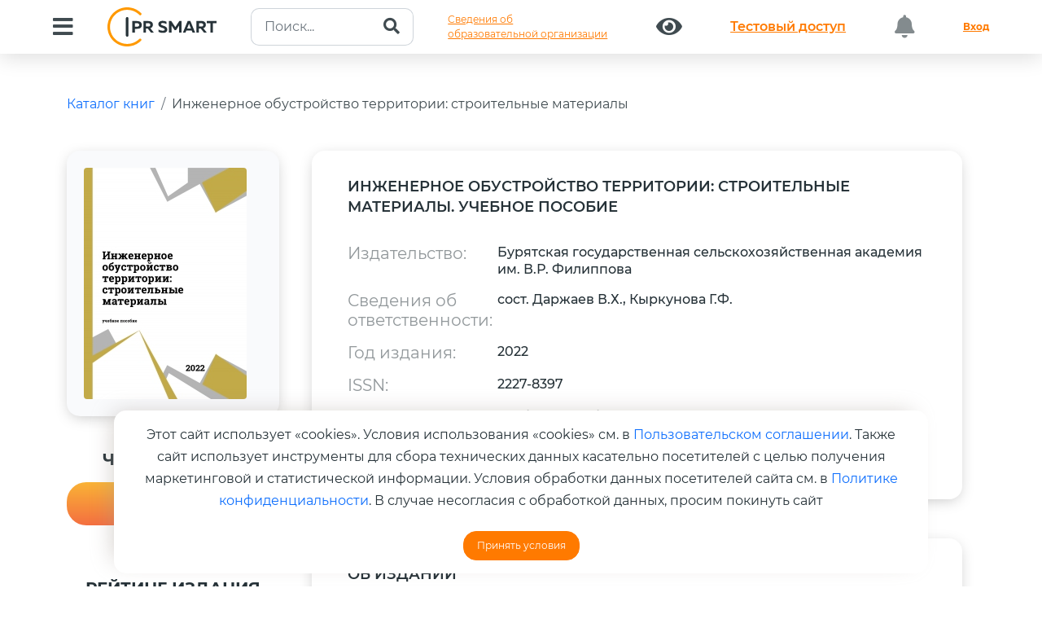

--- FILE ---
content_type: text/html; charset=UTF-8
request_url: https://www.iprbookshop.ru/125209.html
body_size: 18379
content:
<!DOCTYPE html>
<html lang="ru">	
	<head>
		<meta charset="utf-8">
		<meta name="viewport" content="width=device-width, initial-scale=1">
		<meta name="description" content="Цифровой образовательный ресурс IPR SMART — это цифровая библиотека изданий и удобные инструменты для обучения и преподавания на одной платформе. IPR SMART — уникальная политематическая полнотекстовая база данных, отвечающая всем современным требованиям законодательства; наиболее эффективный и экономичный способ комплектования для библиотек; круглосуточный дистанционный доступ к базе изданий для пользователей; все необходимые материалы и сервисы для преподавателей; простая интеграция в единую информационную образовательную среду учебного заведения.">
		<meta name="keywords" content="Электронно-библиотечная система, ЭБС, Цифровой образовательный ресурс, Цифровая библиотека, Платформа, Библиотека, Электронная книга, Электронное издание, Учебная литература, Научная литература, Электронный документ, Книга, Журнал, Периодическое издание, Учебник, Учебное пособие, Монография, Учебно-методическое пособие, Практикум, Задачник, Справочник, Федеральный государственный образовательный стандарт, ФГОС, Высшее образование, Среднее профессиональное образование, ВО, СПО, ДПО, УГНП, УГС, ББК, УДК, Бакалавриат, Магистратура, Аспирантура, Специалитет, Профессия, Специальность, Направление обучения, Стандарт нового поколения, Из любой точки, Удаленный доступ, № Пр-2920, № 1938, № 133, № 885, Рособрнадзор, Минобрнауки, Аккредитация, Свидетельство о регистрации программы для ЭВМ, Свидетельство о регистрации базы данных, Онлайн доступ, Дисциплины, Книгообеспеченность, Интеграция, Комплектование, Высшее учебное заведение, Учебное заведение, Защита прав авторов, Преподаватель, Студент, Обучающийся, Мобильное приложение, Рабочая программа, РПД, Издательство, Автор, Правообладатель">
		<meta name="generator" content="">
		<title>IPR SMART / Инженерное обустройство территории: строительные материалы</title>
		<link rel="canonical" href="https://www.iprbookshop.ru/125209.html" />
		<link rel="shortcut icon" href="/assets/templates/2019/img/favicon.ico" type="image/x-icon" />
		<link href="/assets/templates/iprsmart2023/dist/css/bootstrap.min.css" rel="stylesheet">
		<link rel="stylesheet" href="/assets/templates/iprsmart2023/css/owl.carousel.min.css">
		<link href="/assets/templates/2019/fonts/fontawesome/css/all.min.css" rel="stylesheet">
		<link id="aos-css-file" href="/assets/templates/iprsmart2023/css/aos.css" rel="stylesheet">
		<link rel="stylesheet" href="/assets/templates/iprsmart2023/css/swiper.css">
		<link rel="stylesheet" type="text/css" href="/assets/templates/iprsmart2023/style.css?v=20240514">
		<link rel="stylesheet" type="text/css" href="/assets/templates/iprsmart2023/informations.css?v=20240514">
	
		<!--Open Graph -->
			<meta property="og:type" content="website">
			<meta property="og:title" content="Инженерное обустройство территории: строительные материалы">
			<meta property="og:description" content="Учебное пособие предназначено для аудиторного и самостоятельного изучения дисциплины «Инженерное обустройство территории» обучающимися направлений подготовки 21.03.02 Землеустройство и кадастры, 21.03.03 Геодезия и дистанционное зондирование.">
			<meta property="og:image" content="https://www.iprbookshop.ru/assets/images/covers/images/small/125209.jpg">
			<meta property="og:url" content="https://www.iprbookshop.ru/125209.html">
		<!--/End OG -->
		<script type="application/ld+json">
			{ "@context": "https://schema.org/", "@type": "Organization", "name":"IPR SMART", "url":"https://www.iprbookshop.ru/125209.html", "logo":"https://www.iprbookshop.ru/assets/templates/bs4/img/logotype.png" }
		</script>
	

		<style>
			.doi-link {
				margin-left: 3rem;
				font-size: 14px;
				border-bottom: 1px #074E8C dashed;
				text-decoration: none;
				padding-bottom: 5px;
				font-weight: 300;
			}
			.doi-link:hover {
				color:#000;
				border-bottom: 1px #000 dashed;
				text-decoration: none;
			}
			.book-description {
				font-size: 16px;
				font-weight: 400;
				line-height: 1.5;
			}
			.popover {
				max-width: 450px;
				min-width: 350px;
			}
			
			.publication p {
				font-size: 14px;
				color: #000;
				font-weight: 400;
			}
			div#stars {
				font-size: 2rem;
			}
			div#stars a:hover {
				text-decoration:none;
			}
			div#authors-list {
				overflow: hidden;
			}
			.hr-sm {
				margin:1rem 0;
				border-color:#fff;
			}
			.list-group-item {
				position: relative;
				display: block;
				padding: 1rem 1.5rem;
				color: #212529;
				text-decoration: none;
				background-color: #ffffff7d;
				border: 1px solid rgba(0,0,0,.125);
				font-weight: 400;
			}
			.list-group {
				display: flex;
				flex-direction: column;
				padding-left: 0;
				margin-bottom: 0;
				border-radius: 1rem;
			}
			.book-img {
				display: initial;
				width: 180px !important;
				border-radius: 0.5rem;
				box-shadow: 0 4px 21px 0 rgba(0, 0, 0, 0.25);
			}
			a.fa.fa-star {
				font-size: 2.5rem !important;
				font-weight: 500;
			}
			.img-fluid.rounded{
				border-radius:1rem;
			}
		</style>
	
<link rel="stylesheet" href="/assets/templates/iprsmart2023/pages/home/modals/style.css?v=6"><style>.text-right {
				text-align: right !important;
			}</style>
</head>	
	<body>
		<header>
			<nav class="navbar navbar-expand-xl fixed-top header-nav p-0">
				<div class="container-fluid align-items-center d-block">
						
					<div class="d-flex justify-content-between">
	<button class="navbar-toggler collapsed box-shadow-none" type="button" data-bs-toggle="collapse" data-bs-target="#bdNavbar" aria-controls="bdNavbar" aria-expanded="false" aria-label="Toggle navigation">
		<img src="/assets/templates/iprsmart2023/img/main/Menu_Alt_04.svg" alt="">
	</button>
	<a class="navbar-brand brandName d-xl-none d-block" href="https://www.iprbookshop.ru">
		<img src="/assets/templates/iprsmart2023/img/main/logo.svg" alt="">
	</a>
</div>
<div class="navbar-collapse collapse" id="bdNavbar">
	<div
		class="w-100 d-flex justify-content-between align-items-center align-content-between flex-wrap py-1">
		<button id="btn-menu" class="btn" type="button" data-bs-toggle="collapse"
			data-bs-target="#collapseMenu" aria-expanded="false" aria-controls="collapseMenu">
			<i id="btn-menu-icon" class="fas fa-bars"></i>
		</button>
		<a href="https://www.iprbookshop.ru" class="navbar-brand brandName d-xl-block d-none">
			<img src="/assets/templates/bs4/img/logotype.svg?v=20232809" class="img-fluid pr-5" alt=""/>
		</a>
		<form class="my-auto" action="/iprbkshp-srch" id="search-intuitive" method="get">
						<div class="input-group search-header">
				<input type="text" name="query" class="form-control" placeholder="Поиск..." value="">
				<button class="btn" type="submit" id="search">
					<i class="fa fa-search"></i>
				</button>
			</div>
		</form>

		<a class="btn btn-link text-left" href="/sveden/common/">Сведения об<br>образовательной организации</a>
		
		<a class="btn" href="/special"><i class="fas fa-eye"></i></a>
						<a class="btn btn-link btn-test-access" href="/134697.html">
					<p class="m-0">Тестовый доступ</p>
				</a>
						<button class="btn btn-block disabled"><i class="fas fa-bell"></i> <i class="badge"></i></button>
		<a href="/auth?back=125209" class="btn btn-link text-bold">Вход</a>
	</div>
</div>
					<div class="collapse" id="collapseMenu">
	<div class="row">
		<div class="col-5">
			<div class="nav flex-column nav-pills py-sm-5 py-2 pe-4" style="box-shadow: 41px 0 42px -36px rgba(0, 0, 0, 0.09);" id="v-pills-tab" role="tablist" aria-orientation="vertical">
				<button class="nav-link active" id="v-pills-home-tab" data-bs-toggle="pill" data-bs-target="#v-pills-home" type="button" role="tab" aria-controls="v-pills-home" aria-selected="true"><span>Библиотека</span></button>
				<!-- button class="nav-link" id="v-pills-profile-tab" data-bs-toggle="pill" data-bs-target="#v-pills-profile" type="button" role="tab" aria-controls="v-pills-profile" aria-selected="false"><span>Коллекции</span></button -->
				<button class="nav-link" id="v-pills-disabled-tab" data-bs-toggle="pill" data-bs-target="#v-pills-disabled" type="button" role="tab" aria-controls="v-pills-disabled" aria-selected="false"><span>Альтернативные виды обучения</span></button>
				<button class="nav-link" id="v-pills-messages-tab" data-bs-toggle="pill" data-bs-target="#v-pills-messages" type="button" role="tab" aria-controls="v-pills-messages" aria-selected="false"><span>Экосистема IPR SMART</span></button>
				<button class="nav-link" id="v-pills-integration-tab" data-bs-toggle="pill" data-bs-target="#v-pills-integration" type="button" role="tab" aria-controls="v-pills-integration" aria-selected="false"><span>Интеграция в ЭИОС</span></button>
				<a class="nav-link" href="https://edu.center.iprbookshop.ru/" target="_blank"><span>Учебный центр</span></a>
				<button class="nav-link" id="v-pills-info-tab" data-bs-toggle="pill" data-bs-target="#v-pills-holders" type="button" role="tab" aria-controls="v-pills-holders" aria-selected="false"><span>Правообладателям</span></button>
				<button class="nav-link" id="v-pills-info-tab" data-bs-toggle="pill" data-bs-target="#v-pills-info" type="button" role="tab" aria-controls="v-pills-info" aria-selected="false"><span>Информация</span></button>
				<button class="nav-link" id="v-pills-mobile-tab" data-bs-toggle="pill" data-bs-target="#v-pills-mobile" type="button" role="tab" aria-controls="v-pills-mobile" aria-selected="false"><span>Мобильное приложение IPR SMART Mobile Reader</span></button>
			</div>
		</div>
		<div class="col-7">
			<div class="tab-content pt-sm-5 pt-2 pb-5" id="v-pills-tabContent">
				<div class="tab-pane fade show active" id="v-pills-home" role="tabpanel"
					aria-labelledby="v-pills-home-tab" tabindex="0">
					<div class="row px-md-5">
						<div class="col-12">
							<div class="link-tab">
								<a href="/586.html">Книги</a>
							</div>
						</div>
						<div class="col-12">
							<div class="link-tab">
								<a href="moduli_smart.html">Образовательные модули</a>
							</div>
						</div>
						<div class="col-12">
							<div class="link-tab">
								<a href="/director-collections-books.html" target="_blank">Личная полка руководителя</a>
							</div>
						</div>
						<div class="col-12">
							<div class="link-tab">
								<a href="/6951.html">Журналы</a>
							</div>
						</div>
						<div class="col-12">
							<div class="link-tab">
								<a href="/586.html?ref_type=2">Новинки</a>
							</div>
						</div>
						<div class="col-12">
							<div class="link-tab">
								<a href="/136738.html">Печатные книги</a>
							</div>
						</div>						
						<div class="col-12">
							<div class="link-tab">
								<a href="/137780.html">Научно-образовательные платформы (НОПы)</a>
							</div>
						</div>
						<div class="col-12">
							<div class="link-tab">
								<a href="/35446.html">Архивные фонды</a>
							</div>
						</div>
						<div class="col-12">
							<div class="link-tab">
								<a href="https://profspo.ru/catalog/books/fpu-books" target="_blank">Федеральный перечень учебников</a>
							</div>
						</div>
					</div>
				</div>
				<!-- div class="tab-pane fade" id="v-pills-profile" role="tabpanel"
					aria-labelledby="v-pills-profile-tab" tabindex="0">
					<div class="row px-md-5">
						<div class="col-12">
							<div class="link-tab">
								<a href="#">Новые коллекции</a>
							</div>
						</div>
						<div class="col-12">
							<div class="link-tab">
								<a href="#">Коллекции от издательств</a>
							</div>
						</div>
						<div class="col-12">
							<div class="link-tab">
								<a href="#">Коллекции от университетов</a>
							</div>
						</div>
						<div class="col-12">
							<div class="link-tab">
								<a href="#">Популярные коллекции</a></div>
						</div>
						<div class="col-12">
							<div class="link-tab">
								<a href="#">Коллекции ПРО</a></div>
						</div>
						
						<div class="col-12">
							<div class="link-tab">
								<a href="#">Создать свою коллекию</a>
							</div>
						</div>
						<div class="col-12">
							<div class="link-tab">
								<a href="#">Коллекция ИИ</a>
							</div>
						</div>
					</div>
				</div -->
				<div class="tab-pane fade" id="v-pills-disabled" role="tabpanel"
					aria-labelledby="v-pills-disabled-tab" tabindex="0">
					<div class="row px-md-5">
						<div class="col-12">
							<div class="link-tab">
								<a href="https://datalib.ru/catalog/courses" target="_blank">SMART-курсы</a>
							</div>
						</div>
						<div class="col-12">
							<div class="link-tab">
								<a href="https://datalib.ru/lectoriy" target="_blank">Лекторий</a>
							</div>
						</div>
						<div class="col-12">
							<div class="link-tab">
								<a href="/25405.html">Аудиоиздания</a>
							</div>
						</div>
					</div>
				</div>
				<div class="tab-pane fade" id="v-pills-integration" role="tabpanel" aria-labelledby="v-pills-integration-tab" tabindex="0">
					<div class="row px-md-5">
						<div class="col-12">
							<div class="link-tab">
								<a href="/akkred_monitoring"><span>Аккредитационный мониторинг</span></a>
							</div>
						</div>
						<div class="col-12">
							<div class="link-tab">
								<a href="/besshovnaya_integraciya"><span>Бесшовная интеграция</span></a>
							</div>
						</div>
						<div class="col-12">
							<div class="link-tab">
								<a href="/integraciya_moodle"><span>Интеграция в LMS MOODLE</span></a>
							</div>
						</div>
						<div class="col-12">
							<div class="link-tab">
								<a href="/ipr-smart-api"><span>IPR SMART API</span></a>
							</div>
						</div>
					</div>
				</div>
				<div class="tab-pane fade" id="v-pills-messages" role="tabpanel" aria-labelledby="v-pills-messages-tab" tabindex="0">
					<div class="row px-md-5">
						<div class="col-12">
							<div class="link-tab">
								<a href="/137512.html">ЭБС IPR SMART</a>
							</div>
						</div>
						<div class="col-12">
							<div class="link-tab">
								<a href="/137466.html">Платформа онлайн-обучения DataLIB</a>
							</div>
						</div>
						<div class="col-12">
							<div class="link-tab">
								<a href="/137467.html">ЭОР «Русский как иностранный»</a>
							</div>
						</div>
						<div class="col-12">
							<div class="link-tab">
								<a href="/137469.html">ЭР «PROFобразование»</a>
							</div>
						</div>
						<div class="col-12">
							<div class="link-tab">
								<a href="/137470.html">Платформа ВКР СМАРТ</a>
							</div>
						</div>
						<div class="col-12">
							<div class="link-tab">
								<a href="/137471.html">Мобильное приложение IPR SMART Mobile Reader</a>
							</div>
						</div>
						<div class="col-12">
							<div class="link-tab">
								<a href="/137472.html">Мобильное приложение для лиц с ОВЗ по зрению IPR BOOKS WV-Reader</a>
							</div>
						</div>
					</div>
				</div>
				<div class="tab-pane fade" id="v-pills-info" role="tabpanel" aria-labelledby="v-pills-info-tab" tabindex="0">
					<div class="row px-md-5">
						<div class="col-12">
							<div class="link-tab">
								<a href="/4.html">О компании</a>
							</div>
						</div>
						<div class="col-12">
							<div class="link-tab">
								<a href="/72362.html">Новости</a>
							</div>
						</div>
						<div class="col-12">
							<div class="link-tab">
								<a href="/68943.html">Адаптивные технологии</a>
							</div>
						</div>
						<div class="col-12">
							<div class="link-tab">
								<a href="/132587.html">Документы</a>
							</div>
						</div>
						<div class="col-12">
							<div class="link-tab">
								<a href="/1184.html">Контакты</a>
							</div>
						</div>
						<div class="col-12">
							<div class="link-tab">
								<a href="/92965.html">Инструкции</a>
							</div>
						</div>
						<div class="col-12">
							<div class="link-tab">
								<a href="/132588.html">Часто задаваемые вопросы</a>
							</div>
						</div>
					</div>
				</div>
				<div class="tab-pane fade" id="v-pills-holders" role="tabpanel" aria-labelledby="v-pills-info-tab" tabindex="0">
					<div class="row px-md-5">
						<div class="col-12">
							<div class="link-tab">
								<a href="/1733.html">Авторам</a>
							</div>
						</div>
						<div class="col-12">
							<div class="link-tab">
								<a href="/557.html">Издательствам</a>
							</div>
						</div>
						<div class="col-12">
							<div class="link-tab">
								<a href="/6390.html">Сотрудничество для кафедр</a>
							</div>
						</div>
						<div class="col-12">
							<div class="link-tab">
								<a href="/50860.html">Конкурсы и продвижение изданий</a>
							</div>
						</div>
					</div>
				</div>
				<div class="tab-pane fade" id="v-pills-mobile" role="tabpanel" aria-labelledby="v-pills-mobile-tab" tabindex="0">
					<div class="row px-md-5 qr-header">
						<div class="col-xl-6 text-center">
							<a href="https://play.google.com/store/apps/details?id=ru.iprbooks.iprbooksmobile&hl=ru&gl=US&pli=1" target="_blank">
								<img src="/assets/templates/iprsmart2023/img/main/qr-code-android.gif" alt="">
								<span class="text-center"><br>Android</span>
							</a>
						</div>
						<div class="col-xl-6 text-center">
							<a href="https://apps.apple.com/ru/app/ipr-smart-mobile-reader/id1322302612" target="_blank">
								<img src="/assets/templates/iprsmart2023/img/main/qr-code-ios.gif" alt="">
								<span class="text-center"><br>IOS</span>
							</a>
						</div>
					</div>
				</div>
			</div>
		</div>
	</div>
</div>
				</div>
			</nav>
		</header>
		<main class="position-relative" style="overflow: hidden;">
			<div id="doc" class="mb-5">
				<div class="container py-5">
					<div class="mb-5">
						<ol class="breadcrumb">
							<li class="breadcrumb-item" aria-current="page">
								<a href="/586.html" title="Каталог книг">Каталог книг</a>
							</li>
							<li class="breadcrumb-item" aria-current="page">
								<a href="/125209.html" title="Инженерное обустройство территории: строительные материалы">Инженерное обустройство территории: строительные материалы</a>
							</li>
						</ol>
					</div>
					<div class="row">
						<div class="col-12 col-sm-3 col-lg-3">
							<div itemscope itemtype="https://schema.org/Product" class="position-relative book-image">
								<img itemprop="image" alt="" class="img-fluid rounded" src="https://www.iprbookshop.ru/assets/images/covers/images/small/125209.jpg" />
		<span class=" "></span>
	
							</div>
							<hr class="hr-sm" />
							
				<h5 class="header-gree mt-4">Чтение online</h5>
				<a class="btn btn-danger btn-read w-100 popoveronline" data-bs-toggle="popover" data-bs-placement="right" data-bs-html="true" data-bs-content="Издания доступны только авторизованным пользователям.<br /><a href='/auth?back=125209' title='Необходима авторизация'>Авторизоваться?</a>" title="" data-bs-original-title="Ошибка доступа к изданию">Недоступно</a>
			
							
							
							
<div class="modal right fade" tabindex="-1" role="dialog" id="publicationRequestModal">
	<div class="modal-dialog modal-dialog-slideout" role="document">
		<div class="modal-content">
			<div class="modal-header">
				<h3>Заказ печатной версии издания</h3>
			</div>
			<form onsubmit="requestPrintPublication(); return false;" action="/586.html" method="post">
				<input type="hidden" name="book_id" value="125209">
				<div class="modal-body">
					<div id="publicationRequestAlerts"></div>
					<div id="publicationRequestBody">
						<div class="form-group mb-4">
							<label class="control-label">ФИО</label>
							<input type="text" class="form-control" name="fullname" placeholder="Обязательно для заполнения" required />
						</div>
						<div class="form-group mb-4">
							<label class="control-label">Организация</label>
							<input type="text" class="form-control" name="org_name" placeholder="Обязательно для заполнения" />
						</div>
						<div class="form-group mb-4">
							<label class="control-label">Должность</label>
							<input type="text" class="form-control" name="degree" placeholder="Обязательно для заполнения" />
						</div>
						<div class="form-group mb-4">
							<label class="control-label">Телефон</label>
							<input type="text" class="form-control" name="phone" required />
						</div>
						<div class="form-group mb-4">
							<label class="control-label">Email-адрес</label>
							<input type="text" class="form-control" name="email" required />
						</div>
						<div class="form-group mb-4">
							<label class="control-label">Количество экземпляров</label>
							<input type="text" class="form-control" name="copy_count" />
						</div>
						<div class="form-group mb-4">
							<label class="control-label">Цель покупки</label>
							<input type="text" class="form-control" name="target" />
						</div>
					</div>
				</div>
				<div class="modal-footer">
					<button type="button" class="btn btn-secondary" data-bs-dismiss="modal">Закрыть</button>
					<button type="submit" class="btn btn-success">Отправить запрос</button>
				</div>
			</form>
		</div>
	</div>
</div>
							<hr class="hr-sm" />
							<div class="mt-5">
								
		<h5 class="header-gree mt-4">Рейтинг издания</h5>
		<div class="starrr" id="stars"></div>
		<h5 class="header-gree">Поделиться:</h5>
		<div class="book-share">
			<div id="social-share" class="social-share" data-size="l" data-shape="round" data-copy="extraItem" data-curtain="true" data-more-button-type="short" data-id="125209" data-image="https://www.iprbookshop.ru/assets/templates/bs4/img/logotype.png" data-title="Инженерное обустройство территории: строительные материалы" data-description="" data-services="vkontakte,odnoklassniki,telegram" data-url="https://www.iprbookshop.ru/125209.html"></div>
		</div>
	
							</div>
						</div>
						<div class="col-xl-9 col-lg-8">
							
		<div class="row row-book">
			<div class="col-12">
				<h4 class="mb-5">Инженерное обустройство территории: строительные материалы. Учебное пособие</h4>
			
	<div class="row my-3"><div class="col-sm-3"><strong>Издательство:</strong></div><div class="col-sm-9">Бурятская государственная сельскохозяйственная академия им. В.Р. Филиппова</div></div><div class="row my-3"><div class="col-sm-3"><strong>Сведения об ответственности:</strong></div><div class="col-sm-9">сост. Даржаев В.Х., Кыркунова Г.Ф.</div></div><div class="row my-3"><div class="col-sm-3"><strong>Год издания:</strong></div><div class="col-sm-9">2022</div></div><div class="row my-3"><div class="col-sm-3"><strong>ISSN:</strong></div><div class="col-sm-9">2227-8397</div></div><div class="row my-3"><div class="col-sm-3"><strong>Тип издания:</strong></div><div class="col-sm-9">учебное пособие</div></div><div class="row my-3"><div class="col-sm-3"><strong>DOI:</strong></div><div class="col-sm-9">не присвоен<a href="#doiInfoModal" data-bs-target="#doiInfoModal" role="button" data-bs-toggle="modal" class="doi-link">
		узнать подробнее
	</a></div></div></div>
		</div><div class="row row-book">
			<div class="col-12">
				<h4 class="mb-5">Об издании</h4>
				<p class="book-description">Учебное пособие предназначено для аудиторного и самостоятельного изучения дисциплины «Инженерное обустройство территории» обучающимися направлений подготовки 21.03.02 Землеустройство и кадастры, 21.03.03 Геодезия и дистанционное зондирование.</p>
			</div>
		</div>
	<div class="row row-book">
			<div class="col-12">
				<h4 class="mb-5">Библиографическая запись</h4>
				<p class="book-description">Инженерное обустройство территории: строительные материалы : учебное пособие / . —  Улан-Удэ : Бурятская государственная сельскохозяйственная академия им. В.Р. Филиппова, 2022. — 143 c. — Текст : электронный // Цифровой образовательный ресурс IPR SMART : [сайт]. — URL: https://www.iprbookshop.ru/125209.html (дата обращения: 19.01.2026). — Режим доступа: для авторизир. пользователей</p>
			</div>
		</div>
	<div class="modal right fade" id="doiInfoModal" tabindex="-1" role="dialog" aria-labelledby="doiInfoModalLabel">
	<div class="modal-dialog modal-dialog-slideout" role="document">
		<div class="modal-content">
			<div class="modal-header">
				<h3>Информация о DOI</h3>				
			</div>
			<div class="modal-body">
				<p>«Компания «Ай Пи Ар Медиа» является владельцем Хранилища цифровых научных данных и диапазона индексов DOI для регистрации размещаемых в Хранилище объектов и обеспечивает регистрацию DOI по запросу правообладателя на безвозмездной основе.</p>
				<p>Регистрация DOI позволяет обеспечить возможность обращаться к объектам, размещенным в Хранилищах, по их постоянному имени. Цифровой объект включается в мировые научные коммуникации и становится видимым для всего мирового сообщества, повышая потенциал цитирования и использования объекта.</p>
				<p>Для присвоения Вашим объектам DOI, обратитесь к нам izdat@iprmedia.ru</p>
				
			</div>
			<div class="modal-footer">
				<button type="button" class="btn btn-secondary" data-bs-dismiss="modal">Закрыть окно</button>
			</div>
		</div>
	</div>
</div>
						</div>
					</div>
					<div class="py-5">
						<div class="container">
							<div class="row">
								<div class="col-sm-12 col-md-12 text-center">
										<h3 class="fs-47 text-left mb-5 px-md-0 px-4 text-center">РЕКОМЕНДУЕМ К ПРОЧТЕНИЮ</h3>
	<div class="owl-carousel-padding">
		<div class="position-relative">
			<div class="owl-carousel owl-theme owl-carousel-book">
			
						<div class="text-center">
							<div class="mb-4 mx-auto">
								<a href="/155352.html" title="Анализ и интерпретация произведений искусства в контексте культуры. В 2 частях. Ч. 1. Пространственные и временные искусства. Живопись. Литература">
									<img src="assets/images/20200608/books/1-1-1/small/978-5-4497-4877-5.jpg" alt="" class="book-img mx-auto">
								</a>
							</div>
							<a class="d-block mb-4" href="/155352.html">Анализ и интерпретация произведений искусства в контексте культуры. В 2 частях. Ч. 1. Пространственные и временные искусства. Живопись. Литература</a>
							<p>Миронов А.В., Садриева А.Н., Филатова Л.П.</p>
							<p>(Ай Пи Ар Медиа)</p>
						</div>
					
						<div class="text-center">
							<div class="mb-4 mx-auto">
								<a href="/155353.html" title="Анализ и интерпретация произведений искусства. В 2 частях. Ч. 1. Живопись и литература">
									<img src="assets/images/20200608/books/1-1-1/small/978-5-4488-2701-3.jpg" alt="" class="book-img mx-auto">
								</a>
							</div>
							<a class="d-block mb-4" href="/155353.html">Анализ и интерпретация произведений искусства. В 2 частях. Ч. 1. Живопись и литература</a>
							<p>Миронов А.В., Садриева А.Н., Филатова Л.П.</p>
							<p>(Профобразование, Ай Пи Ар Медиа)</p>
						</div>
					
						<div class="text-center">
							<div class="mb-4 mx-auto">
								<a href="/154925.html" title="Английский язык для специальности «Юриспруденция» = English for the specialty “Jurisprudence”. В 2 частях. Ч. 1">
									<img src="assets/images/20200608/books/1-1-1/small/978-5-4488-2686-3.jpg" alt="" class="book-img mx-auto">
								</a>
							</div>
							<a class="d-block mb-4" href="/154925.html">Английский язык для специальности «Юриспруденция» = English for the specialty “Jurisprudence”. В 2 частях. Ч. 1</a>
							<p>Николаева Н.Н., Куликова М.В.</p>
							<p>(Профобразование, Ай Пи Ар Медиа)</p>
						</div>
					
						<div class="text-center">
							<div class="mb-4 mx-auto">
								<a href="/154926.html" title="Английский язык для специальности «Юриспруденция» = English for the specialty “Jurisprudence”. В 2 частях. Ч. 2">
									<img src="assets/images/20200608/books/1-1-1/small/978-5-4488-2687-0.jpg" alt="" class="book-img mx-auto">
								</a>
							</div>
							<a class="d-block mb-4" href="/154926.html">Английский язык для специальности «Юриспруденция» = English for the specialty “Jurisprudence”. В 2 частях. Ч. 2</a>
							<p>Николаева Н.Н., Куликова М.В.</p>
							<p>(Профобразование, Ай Пи Ар Медиа)</p>
						</div>
					
						<div class="text-center">
							<div class="mb-4 mx-auto">
								<a href="/157479.html" title="Английский язык для стоматологов (A2–B1)">
									<img src="assets/images/20200608/books/1-1-1/small/978-5-4497-5110-2.jpg" alt="" class="book-img mx-auto">
								</a>
							</div>
							<a class="d-block mb-4" href="/157479.html">Английский язык для стоматологов (A2–B1)</a>
							<p>Воробьева О.М., Баранова Д.К., Левченко В.В.</p>
							<p>(Ай Пи Ар Медиа)</p>
						</div>
					
						<div class="text-center">
							<div class="mb-4 mx-auto">
								<a href="/155999.html" title="Архитектурное проектирование">
									<img src="assets/images/20200608/books/1-1-1/small/978-5-4488-2715-0.jpg" alt="" class="book-img mx-auto">
								</a>
							</div>
							<a class="d-block mb-4" href="/155999.html">Архитектурное проектирование</a>
							<p>Плешивцев А.А.</p>
							<p>(Профобразование, Ай Пи Ар Медиа)</p>
						</div>
					
						<div class="text-center">
							<div class="mb-4 mx-auto">
								<a href="/156155.html" title="Бизнес-планирование в здравоохранении">
									<img src="assets/images/20200608/books/1-1-1/small/978-5-4497-4967-3.jpg" alt="" class="book-img mx-auto">
								</a>
							</div>
							<a class="d-block mb-4" href="/156155.html">Бизнес-планирование в здравоохранении</a>
							<p>Винокурова А.М., Жданова-Заплесвичко И.Г., Запевалин П.В.</p>
							<p>(Ай Пи Ар Медиа)</p>
						</div>
					
						<div class="text-center">
							<div class="mb-4 mx-auto">
								<a href="/154237.html" title="Биотехнология и генная инженерия">
									<img src="assets/images/bs4.default.jpg" alt="" class="book-img mx-auto">
								</a>
							</div>
							<a class="d-block mb-4" href="/154237.html">Биотехнология и генная инженерия</a>
							<p>Максимов Г.В., Василенко В.Н., Клименко А.И., Максимов А.Г., Ленкова Н.В.</p>
							<p>(Профобразование, Ай Пи Ар Медиа)</p>
						</div>
							</div>
	</div>
								</div>
							</div>
						</div>
					</div>
					<div class="container my-5">
						<div class="row">
							<div class="col-sm-12 col-md-12 text-center">
										<h3 class="fs-47 text-left mb-5 mt-4 px-md-0 px-4 text-center text-bold">C ЭТОЙ КНИГОЙ ТАКЖЕ ЧИТАЮТ</h3>
		<div class="owl-carousel-padding">
			<div class="position-relative">
				<div class="owl-carousel owl-theme owl-carousel-book">
				
							<div class="text-center">
								<div class="mb-4 mx-auto">
									<a href="/155917.html" title="Беспилотные летательные аппараты">
										<img src="assets/images/20200608/books/1-1-1/small/978-5-4497-3533-1.jpg" alt="" class="book-img mx-auto">
									</a>
								</div>
								<a class="d-block mb-4" href="/155917.html">Беспилотные летательные аппараты</a>
								<p>Козлова А.Т., Исаев А.В.</p>
								<p>(Ай Пи Ар Медиа)</p>
							</div>
						
							<div class="text-center">
								<div class="mb-4 mx-auto">
									<a href="/156314.html" title="Биофизика. Экспериментальные работы">
										<img src="assets/images/vusobr2/small/978-5-4487-0711-7.jpg" alt="" class="book-img mx-auto">
									</a>
								</div>
								<a class="d-block mb-4" href="/156314.html">Биофизика. Экспериментальные работы</a>
								<p>Гурьев А.И.</p>
								<p>(Ай Пи Ар Медиа)</p>
							</div>
						
							<div class="text-center">
								<div class="mb-4 mx-auto">
									<a href="/156344.html" title="Правовое обеспечение землеустройства и кадастров">
										<img src="assets/images/ipr/small/978-5-4497-0601-0.jpg" alt="" class="book-img mx-auto">
									</a>
								</div>
								<a class="d-block mb-4" href="/156344.html">Правовое обеспечение землеустройства и кадастров</a>
								<p>Липски С.А.</p>
								<p>(Ай Пи Ар Медиа)</p>
							</div>
						
							<div class="text-center">
								<div class="mb-4 mx-auto">
									<a href="/143929.html" title="Деньги, кредит, банки">
										<img src="assets/images/ipr/small/978-5-4497-0583-9.jpg" alt="" class="book-img mx-auto">
									</a>
								</div>
								<a class="d-block mb-4" href="/143929.html">Деньги, кредит, банки</a>
								<p>Дмитриева И.Е., Ярошенко Е.А.</p>
								<p>(Ай Пи Ар Медиа)</p>
							</div>
						
							<div class="text-center">
								<div class="mb-4 mx-auto">
									<a href="/133977.html" title="Разработка приложений для мобильных интеллектуальных систем на платформе Intel Atom">
										<img src="assets/images/20200608/books/1-1-1/small/978-5-4497-2482-3.jpg" alt="" class="book-img mx-auto">
									</a>
								</div>
								<a class="d-block mb-4" href="/133977.html">Разработка приложений для мобильных интеллектуальных систем на платформе Intel Atom</a>
								<p>Амелин К.C., Амелина Н.О., Граничин О.Н., Кияев В.И.</p>
								<p>(Интернет-Университет Информационных Технологий (ИНТУИТ), Ай Пи Ар Медиа)</p>
							</div>
						
							<div class="text-center">
								<div class="mb-4 mx-auto">
									<a href="/139559.html" title="Математическое моделирование и методы принятия решений">
										<img src="assets/images/20200608/books/1/small/978-5-4488-0482-3.jpg" alt="" class="book-img mx-auto">
									</a>
								</div>
								<a class="d-block mb-4" href="/139559.html">Математическое моделирование и методы принятия решений</a>
								<p>Никонов О.И., Кругликов С.В., Медведева М.А.</p>
								<p>(Профобразование, Уральский федеральный университет)</p>
							</div>
						
							<div class="text-center">
								<div class="mb-4 mx-auto">
									<a href="/143307.html" title="Справочник инженера по контрольно-измерительным приборам и автоматике">
										<img src="assets/images/20230324/small/978-5-9729-1794-5.jpg" alt="" class="book-img mx-auto">
									</a>
								</div>
								<a class="d-block mb-4" href="/143307.html">Справочник инженера по контрольно-измерительным приборам и автоматике</a>
								<p>Калиниченко А.В., Уваров Н.В., Дойников В.В.</p>
								<p>(Инфра-Инженерия)</p>
							</div>
						
							<div class="text-center">
								<div class="mb-4 mx-auto">
									<a href="/148529.html" title="Репликация ДНК эукариот">
										<img src="assets/images/20230324/small/978-5-4437-1398-4.jpg" alt="" class="book-img mx-auto">
									</a>
								</div>
								<a class="d-block mb-4" href="/148529.html">Репликация ДНК эукариот</a>
								<p>Белоусова Е.А., Дымшиц Г.М.</p>
								<p>(Новосибирский государственный университет)</p>
							</div>
								</div>
	</div>
							</div>
						</div>
					</div>
				</div>
			</div>
		</main>
		<footer>
	<div class="py-5">
		<div class="container">
			<div class="row py-4 g-4">
				<div class="col-xl-4 col-md-6">
					<p>База данных «Цифровая библиотека IPRsmart (IPRsmart ONE)» зарегистрирована в Федеральной службе по интеллектуальной собственности 10 февраля 2022 г.</p>
					<p class="text-white fw-500">Свидетельство о государственной регистрации № 2022620333.</p>
					<p>Программа для ЭВМ «Автоматизированная система управления Цифровой библиотекой IPRsmart» зарегистрирована в Федеральной службе по интеллектуальной собственности 27 августа 2021 г.</p>
					<p class="text-white fw-500">Свидетельство о государственной регистрации № 2021664034.</p>
					<p class="text-white fw-500">© Общество с ограниченной ответственностью<br> Компания «Ай Пи Ар Медиа»</p>
				</div>
				<div class="col-xl-4 col-md-6">
					<p>ООО Компания «Ай Пи Ар Медиа» включена в Реестр аккредитованных IT-компаний, на основании РЕШЕНИЯ о предоставлении государственной аккредитации организации, осуществляющей деятельность в области информационных технологий от 11.03.2022 г. № АО-20 220 310-3 775 333 561-3, выданного МИНИСТЕРСТВОМ ЦИФРОВОГО РАЗВИТИЯ, СВЯЗИ И МАССОВЫХ КОММУНИКАЦИЙ РОССИЙСКОЙ ФЕДЕРАЦИИ.</p>
					<p>16+</p>
					<p class="mb-0">
						Программное обеспечение IPRsmart с интегрированной базой данных 
						«Цифровая библиотека IPRsmart (IPRsmart ONE)» зарегистрировано в 
						Едином реестре российских программ для ЭВМ и БД (<a href="https://reestr.digital.gov.ru" target="_blank">https://reestr.digital.gov.ru</a>) 
						на основании поручения Министерства цифрового развития, связи и массовых коммуникаций 
						Российской Федерации от 11.05.2022 по протоколу заседания экспертного совета от 29.04.2022 №570пр под номером записи 13509</p>
				</div>
				<div class="col-xl-2 col-lg-3 col-md-6">
					<p class="mb-1 text-white">adm@iprmedia.ru</p>
					<p class="text-white fs-20 mb-1">8 800 555-22-35</p>
					<p class="text-white">Звонок бесплатный для всех регионов России</p>
					<p class="m-0">143405, Московская область,</p>
					<p class="m-0"> г.о. Красногорск, г. Красногорск,</p>
					<p class="m-0"> ш. Ильинское, д. 1А,</p>
					<p class="m-0"> помещ. 17.17</p>
					<p class="mt-2"></p>
					<p class="m-0"> ИНН: 6454085119</p>
					<p class="m-0"> Сведения об основном виде деятельности: ОКВЭД 62.09</p>
				</div>
				<div class="col-xl-2 col-lg-3 col-md-6">
					<div class="mb-4">
						<a class="pe-1" href="https://www.iprbookshop.ru/getsharelink?link_id=1" target="_blank" title="Vkontakte">
							<img src="/assets/templates/iprsmart2023/pages/all/icons/vk-light.svg" alt="">
						</a>
						<a class="px-1" href="https://www.iprbookshop.ru/getsharelink?link_id=9" target="_blank" title="Telegram">
							<img src="/assets/templates/iprsmart2023/pages/all/icons/telegram-light.svg" alt="">
						</a>
						<a class="px-1" href="https://www.iprbookshop.ru/getsharelink?link_id=10" target="_blank" title="Telegram">
							<img src="/assets/templates/iprsmart2023/pages/all/icons/vkvideo-light.svg" alt="">
						</a>
					</div>
					<p class="mb-2"><a class="fw-500" href="/user_agreement.html">Пользовательское соглашение</a></p>
					<p class="mb-2"><a class="fw-500" href="/101619.html">Политика конфиденциальности</a></p>
					<p class="mb-2"><a class="fw-500" href="/151576.html">Положение о защите персональных данных</a></p>
					<p class="mb-2"><a class="fw-500" href="/151577.html">Согласие на обработку персональных данных</a></p>
					<p class="mb-2"><a class="fw-500" href="/151578.html">Отзыв согласия</a></p>
					<p><a class="fw-500" href="/sveden/common">Сведения об организации</a></p>
				</div>
			</div>
		</div>
	</div>
</footer>
		
				<div class="modal fade" id="notAccessModal" tabindex="-1" role="dialog">
			<div class="modal-dialog modal-lg" role="document">
				<div class="modal-content">
					<div class="modal-header">
						<h5 class="modal-title">Уважаемые пользователи ЦБ IPR SMART!</h5>
						<button type="button" class="close" data-dismiss="modal" aria-label="Close"><span aria-hidden="true">&times;</span></button>
					</div>
					<div class="modal-body">
						<p><strong></strong>Для работы с каталогами и изданиями ЦБ IPR SMART, а также возможности поиска и фильтрации изданий по заданным параметрам, необходима авторизация на сайте.</p>
						<p>Если Вы не являетесь пользователем ЦБ IPR SMART, необходимо оформить подписку.</p>
						<p>Подписка на ресурс осуществляется корпоративными пользователями &mdash; библиотеками вузов, ссузов, публичными библиотеками, другими организациями, в целях обеспечения своих читателей качественными лицензионными изданиями в электронном виде.</p>
						<p>В настоящее время на данной платформе не осуществляется платная подписка для частных лиц. Обучающиеся, преподаватели вузов и ссузов, читатели библиотек получают доступ бесплатно, если организация оформила корпоративную подписку. Для уточнения данной информации физические лица могут обратиться в администрацию библиотеки или в службу технической поддержки ЦБ 
						<a href="mailto:support@oprmedia.ru">support@iprmedia.ru</a>.</p>
						<p>Благодарим за понимание!</p>
					</div>
					<div class="modal-footer">
						<button type="button" class="btn btn-default" data-dismiss="modal">Закрыть окно</button>
					</div>
				</div>
			</div>
		</div>
		<div class="modal fade" id="subscribeModal" tabindex="-1" aria-labelledby="subscribeModalLabel"
			aria-hidden="true">
			<div class="modal-dialog modal-dialog-centered">
				<div class="modal-content">
					<div class="modal-header p-4 px-5">
						<h1 class="modal-title fs-5" id="subscribeModalLabel">Подпишитесь</h1>
						<button type="button" class="btn-close" data-bs-dismiss="modal" aria-label="Закрыть"></button>
					</div>
					<div class="modal-body p-4 px-5">
						<script data-b24-form="inline/143/qu23y9" data-skip-moving="true">(function(w,d,u){var s=d.createElement('script');s.async=true;s.src=u+'?'+(Date.now()/180000|0);var h=d.getElementsByTagName('script')[0];h.parentNode.insertBefore(s,h);})(window,document,'https://cdn-ru.bitrix24.ru/b24555134/crm/form/loader_143.js');</script>
					</div>
					<div class="modal-footer p-4 px-5">
						<button type="button" class="btn btn-secondary fs-20 " data-bs-dismiss="modal">Закрыть окно</button>
					</div>
				</div>
			</div>
		</div>
		<div class="modal fade" id="ambModal" tabindex="-1" aria-labelledby="ambModalLabel" aria-hidden="true">
			<div class="modal-dialog modal-dialog-centered">
				<div class="modal-content">
					<div class="modal-header p-4 px-5">
						<h1 class="modal-title fs-5" id="ambModalLabel">Стать амбассадором</h1>
						<button type="button" class="btn-close" data-bs-dismiss="modal" aria-label="Закрыть"></button>
					</div>
					<div class="modal-body p-4 px-5">
						<p class="fs-20 mb-5">Оставьте, пожалуйста, свои контактные данные, и мы свяжемся с вами в
							ближайшее время.</p>
						<form>
							<div class="mb-4">
								<label for="fio1" class="form-label">ФИО</label>
								<input type="text" class="form-control" id="fio1" placeholder="ФИО">
							</div>
							<div class="mb-3">
								<label for="org" class="form-label">Организация</label>
								<input type="text" class="form-control" id="org" placeholder="E-mail">
							</div>
							<div class="mb-3">
								<label for="post" class="form-label">Должность</label>
								<input type="text" class="form-control" id="post" placeholder="E-mail">
							</div>
							<div class="mb-3">
								<label for="phone" class="form-label">Телефон</label>
								<input type="text" class="form-control" id="phone" placeholder="E-mail">
							</div>
						</form>
					</div>
					<div class="modal-footer p-4 px-5">
						<button type="button" class="btn btn-primary w-100 fs-20">Отправить</button>
					</div>
				</div>
			</div>
		</div>
		<div id="accessModal" class="modal right fade" tabindex="-1" role="dialog" style="display: none;" aria-hidden="true">
			<div class="modal-dialog modal-dialog-slideout">
				<div class="modal-content">
					<div class="modal-header">
						<h5 class="modal-title" id="exampleModalLabel">Заявка на предоставление бесплатного тестового доступа</h5>
					</div>
					<div class="modal-body">
						<form class="form-horizontal" id="testAccessForm" action="/sendticket" onsubmit="sendTicket(); return false;">
							<div class="form-group row mb-3">
								<label class="col-form-label col-sm-4"></label>
								<div class="col-sm-8">
									<div class="form-check">
										<label>
											<input class="form-check-input" type="checkbox" value="1" name="require" checked="checked" required> Я согласен с условиями соглашения <span class="star-red">*</span>
										</label>
									</div>
								</div>
							</div>
							<div class="form-group row mb-3">
								<label class="col-form-label col-sm-4">Полное наименование организации <span class="star-red">*</span></label>
								<div class="col-sm-8">
									<input type="text" class="form-control" name="orgname" required="">
								</div>
							</div>
							<div class="form-group row mb-3">
								<label class="col-form-label col-sm-4">Город <span class="star-red">*</span></label>
								<div class="col-sm-8">
									<input type="text" class="form-control" name="city" required="">
								</div>
							</div>
							<div class="form-group row mb-3">
								<label class="col-form-label col-sm-4">Ответственное лицо за подключение к электронно-библиотечной системе (представитель руководства, библиотеки), должность <span class="star-red">*</span></label>
								<div class="col-sm-8">
									<input type="text" class="form-control" name="fullname" required="">
								</div>
							</div>
							<div class="form-group row mb-3">
								<label class="col-form-label col-sm-4">Лицо, ответственное за комплектование <span class="star-red">*</span></label>
								<div class="col-sm-8">
									<input type="text" class="form-control" name="complectfullname" required="">
								</div>
							</div>
							<div class="form-group row mb-3">
								<label class="col-form-label col-sm-4">Контактное лицо <span class="star-red">*</span></label>
								<div class="col-sm-8">
									<input type="text" class="form-control" name="contactfullname" required="">
								</div>
							</div>
							<div class="form-group row mb-3">
								<label class="col-form-label col-sm-4">Должность <span class="star-red">*</span></label>
								<div class="col-sm-8">
									<input type="text" class="form-control" name="status" required="">
								</div>
							</div>
							<div class="form-group row mb-3">
								<label class="col-form-label col-sm-4">Телефон <span class="star-red">*</span></label>
								<div class="col-sm-8">
									<input type="text" class="form-control" name="phone" required="">
								</div>
							</div>
							<div class="form-group row mb-3">
								<label class="col-form-label col-sm-4">E-mail <span class="star-red">*</span></label>
								<div class="col-sm-8">
									<input type="email" class="form-control" name="email" required="">
								</div>
							</div>
							<div class="form-group row mb-3">
								<label class="col-form-label col-sm-4">Укажите общее количество одновременных online-доступов, необходимых вашей организации <span class="star-red">*</span></label>
								<div class="col-sm-8">
									<input type="text" class="form-control" name="countusers" required="">
								</div>
							</div>
							<div class="form-group row mb-3">
								<label class="col-form-label col-sm-4">Предпочтительный способ работы с IPR SMART <span class="star-red">*</span></label>
								<div class="col-sm-8">
									<div class="form-check">
										<input type="radio" id="worktype1" name="worktype" class="form-check-input" checked="">
										<label class="form-check-label" for="worktype1">По IP-адресу сети организации</label>
									</div>
									<div class="form-check">
										<input type="radio" id="worktype2" name="worktype" class="form-check-input">
										<label class="form-check-label" for="worktype2">Удаленное подключение (ввод логина и пароля)</label>
									</div>
									<div class="form-check">
										<input type="radio" id="worktype3" name="worktype" class="form-check-input">
										<label class="form-check-label" for="worktype3">Бесшовная интеграция с порталом организации</label>
									</div>
									<div class="form-check">
										<input type="radio" id="worktype4" name="worktype" class="form-check-input">
										<label class="form-check-label" for="worktype4">Установка ПО для работы в локальной сети</label>
									</div>
									<div class="form-check">
										<input type="radio" id="worktype5" name="worktype" class="form-check-input">
										<label class="form-check-label" for="worktype5">Необходимы уточнения</label>
									</div>
								</div>
							</div>
							<div class="form-group row mb-3">
								<label class="col-form-label col-sm-4">Укажите диапазон IP-адресов для подключения online-версии</label>
								<div class="col-sm-8">
									<input type="text" class="form-control" name="ipdiapazon" required="">
								</div>
							</div>
							<div class="form-group row mb-3">
								<label class="col-form-label col-sm-4">Выберите вид тестового доступа <span class="star-red">*</span></label>
								<div class="col-sm-8">
									<div class="form-check">
										<input type="radio" id="cri1" name="connecttype" class="form-check-input" checked="">
										<label class="form-check-label" for="cri1">Премиум версия IPR SMART</label>
									</div>
									<div class="form-check">
										<input type="radio" id="cri2" name="connecttype" class="form-check-input" checked="">
										<label class="form-check-label" for="cri2">Коллекции по интересующим тематикам</label>
									</div>
									<div class="form-check">
										<input type="radio" id="cri3" name="connecttype" class="form-check-input" checked="">
										<label class="form-check-label" for="cri3">Необходимы уточнения</label>
									</div>
								</div>
							</div>
							<div class="form-group row mb-3">
								<label class="col-form-label col-sm-4">Желаемый срок предоставления тестового доступа <span class="star-red">*</span></label>
								<div class="col-sm-8">
									<select class="form-control" name="date" data-style="width:100%;">
										<option value="Стандартный (2 недели)">Стандартный (2 недели)</option>
										<option value="Расширенный (1 месяц)">Расширенный (1 месяц)</option>
										<option value="Длительный (по согласованию)">Длительный (по согласованию)</option>
									</select>
								</div>
							</div>
							<div class="form-group row mb-3">
								<label class="col-form-label col-sm-4">Действия</label>
								<div class="col-sm-8">
									<input type="submit" id="sendTicketFormBtn" class="btn btn-success btn-lg" value="Отправить запрос...">
								</div>
							</div>
						</form>
					</div>
					<div class="modal-footer">
						<button class="btn btn-secondary" data-bs-dismiss="modal" aria-hidden="true">Закрыть окно</button>
					</div>
				</div>
			</div>
		</div>
		<div class="fixed-bottom " id="privacy-policy">
	<div class="privacy-policy">
		<div class="privacy-policy__block">
			<!--noindex-->
			<span class="privacy-policy__text d-block mb-2">
				Этот сайт использует «cookies». Условия использования «cookies» см. в <a href="/9749.html" class="privacy-policy__link" rel="nofollow" target="_blank">Пользовательском соглашении</a>. Также сайт использует  инструменты для сбора технических данных касательно посетителей с целью получения маркетинговой и статистической информации. Условия обработки данных посетителей сайта см. в <a href="/101619.html" class="privacy-policy__link" rel="nofollow" target="_blank">Политике конфиденциальности</a>. В случае несогласия с обработкой данных, просим покинуть сайт
			</span>
			<a href="javascript://" onclick="setPrivacyPolicy(); return false;" class="btn btn-lg btn-warning mt-3">Принять условия</a>
			<!--/noindex-->
		</div>
	</div>
</div>
<!-- div class="modal fade" id="newPlatformModal" tabindex="-1" role="dialog">
	<div class="modal-dialog modal-vzu" role="document">
		<div class="modal-content">
			<div class="modal-body">
				<div class="row mb-3">
					<div class="col-12">
						<div class="bg-light rounded">
							<h2 class="text-center p-4">Совсем скоро: большое обновление IPR SMART</h2>
						</div>
					</div>
				</div>
				<div class="row mb-3">
					<div class="col-12">
						Мы полностью переосмыслили пользовательский опыт: удобная навигация, персональные рекомендации, быстрый доступ к нужному контенту и аналитике — все для того, чтобы работа на платформе была проще и эффективнее
					</div>
				</div>
				<div class="row mb-3">
					<div class="col-12">
						<p class="mb-3"><b>Обновлённая платформа — это про вас</b></p>
						Ваши задачи, ваше время, ваш комфорт. Мы внимательно изучили обратную связь за несколько лет и превратили её в улучшения, которые вы скоро увидите
					</div>
				</div>
				<div class="row mb-3">
					<div class="col-12">
						<p class="mb-3"><b>Хотите узнать, что вас ждёт в 2026 году?</b></p>
						Присоединяйтесь к большому демо 23 декабря — первыми откройте будущее IPR SMART
					</div>
				</div>
				<div class="row mb-3">
					<div class="col-6">
						<a class="btn btn-default btn-vzu" href="https://iprmedia.timepad.ru/event/3703990/" target="_blank">Зарегистрироваться</a>
					</div>
					<div class="col-6 text-right">
						<a class="btn btn-secondary" onclick="setNewPlatform();" data-bs-dismiss="modal">Закрыть окно</a>
					</div>
				</div>
			</div>
		</div>
	</div>
</div -->
		<script src="/assets/templates/iprsmart2023/dist/js/bootstrap.bundle.min.js"></script>
		<script src="/assets/templates/iprsmart2023/dist/js/jquery.3.6.0.min.js"></script>
		<script src="/assets/templates/iprsmart2023/dist/js/owl.carousel.js"></script>
		<script src="/assets/templates/iprsmart2023/dist/js/aos.js"></script>
		<script src="/assets/templates/iprsmart2023/dist/js/swiper-bundle.min.js"></script>
		<script src="/assets/templates/iprsmart2023/dist/js/notify.min.js?v=2"></script>
		<script src="/assets/templates/bs3/js/readmore.min.js"></script>
		<script src="/assets/templates/2019/js/book.js?v=20181125-1"></script>
		
		<!-- Yandex.Metrika counter -->
		<script type="text/javascript" >
			(function(m,e,t,r,i,k,a){m[i]=m[i]||function(){(m[i].a=m[i].a||[]).push(arguments)};
									 m[i].l=1*new Date();
									 for (var j = 0; j < document.scripts.length; j++) {if (document.scripts[j].src === r) { return; }}
									 k=e.createElement(t),a=e.getElementsByTagName(t)[0],k.async=1,k.src=r,a.parentNode.insertBefore(k,a)})
			(window, document, "script", "https://mc.yandex.ru/metrika/tag.js", "ym");
			
			ym(1888105, "init", {
				clickmap:true,
				trackLinks:true,
				accurateTrackBounce:true,
				webvisor:true
			});
		</script>
		<noscript><div><img src="https://mc.yandex.ru/watch/1888105" style="position:absolute; left:-9999px;" alt="" /></div></noscript>
		<!-- /Yandex.Metrika counter -->
	
		<script type="text/javascript">
			$(document).ready(function(){
				$(".owl-carousel-book").owlCarousel({
					loop: true,
					margin: 20,
					dots: false,
					nav: true,
					responsive: {
						0: {
							items: 1
						},
						767: {
							items: 2
						},
						960: {
							items: 3
						},
						1200: {
							items: 4
						},
						1785: {
							items: 5
						}
					}
				});
			})
		</script>
	

		<script type="text/javascript">
			$(document).click(function (event) {
				if (!$(event.target).is("#collapseMenu *")) {
				  $("#collapseMenu").collapse("hide");				  
				}
			});
		</script>
		<script>
			   (function(w,d,u){
					   var s=d.createElement("script");s.async=true;s.src=u+"?"+(Date.now()/60000|0);
					   var h=d.getElementsByTagName("script")[0];h.parentNode.insertBefore(s,h);
			   })(window,document,"https://cdn-ru.bitrix24.ru/b24555134/crm/site_button/loader_5_z9sgu5.js");
		</script>
	

		<script type="text/javascript">
			function requestPrintPublication(){
				var version = (new Date()).getTime();
				$("#publicationRequestAlerts").html("");
				$.ajax({
					url : "/74598",
					type : "post",
					dataType : "json",
					data : $("#publicationRequestModal form").serialize()+"&action=requestPrintPublication&version="+version,
					success : function(response){
						if(response.success){
							$.notify(response.message, "success");
							$("#publicationRequestAlerts").html("<div class=\"alert alert-success\">"+response.message+"</div>");
							$("#publicationRequestModal form").trigger("reset");
						}else{
							$.notify(response.message, "error");
						}
					}
				})
			}
		</script>
	
	<script type="text/javascript" src="https://yastatic.net/es5-shims/0.0.2/es5-shims.min.js"></script>
	<script type="text/javascript" src="https://yastatic.net/share2/share.js"></script>
	<script type="text/javascript" src="/assets/templates/2019/js/starrr.js"></script>

		<script type="text/javascript">
			$(document).ready(function(){
				$("#stars").starrr({
					rating : 0, 
					change : function(e, value){
						if (value) {
							updateRating(125209,value);
						}else{
							
						}
						
					}
				});
			});
			function updateRating(id,value){
				var version = (new Date()).getTime();
				$.ajax({
					url : "/74598",
					type : "post",
					dataType : "json",
					data : "action=setPublicationStar&value="+value+"&id="+id+"&version="+version,
					success : function(response){
						if(response.success){
							$.notify(response.message, "success");
						}else{
							$.notify(response.message, "error");
						}
					}
				})
			}
			var share = Ya.share2("social-share", {
				content: {
					url: $(this).data("url"),
					image : "https://www.iprbookshop.ru/assets/templates/bs4/img/logotype.png",
					title : $(this).data("title"),
					description : $(this).data("description")
				}
			});
		</script>
	

		<script type="text/javascript">
			var popoverTriggerList = [].slice.call(document.querySelectorAll("[data-bs-toggle=popover]"))
			var popoverList = popoverTriggerList.map(function (popoverTriggerEl) {
			  return new bootstrap.Popover(popoverTriggerEl)
			})
		</script>
	

		<script type="text/javascript">
			function setPrivacyPolicy(){
				$.ajax({
					url : "/78575",
					data : "action=setPrivacyPolicy",
					dataType : "json",
					type : "post",
					success :  function(response){
						if(response.success){
							$("#privacy-policy").addClass("d-none");
						}
					}
				});
			}
			
			function setReadQuiz(){
				$.ajax({
					url : "/78575",
					data : "action=setReadQuiz",
					dataType : "json",
					type : "post",
					success :  function(response){
						if(response.success){
							
						}
					}
				});
			}
			function setGetQuiz(){
				$.ajax({
					url : "/78575",
					data : "action=setGetQuiz",
					dataType : "json",
					type : "post",
					success :  function(response){
						
					}
				});
			}
			function setNewPlatform(){
				$.ajax({
					url : "/78575",
					data : "action=setNewPlatform",
					dataType : "json",
					type : "post",
					success :  function(response){
						
					}
				});
			}
			function setGetVzu(){
				$.ajax({
					url : "/78575",
					data : "action=setGetVzu",
					dataType : "json",
					type : "post",
					success :  function(response){
						
					}
				});
			}
		</script>
		
	
</body>
	
</html>
